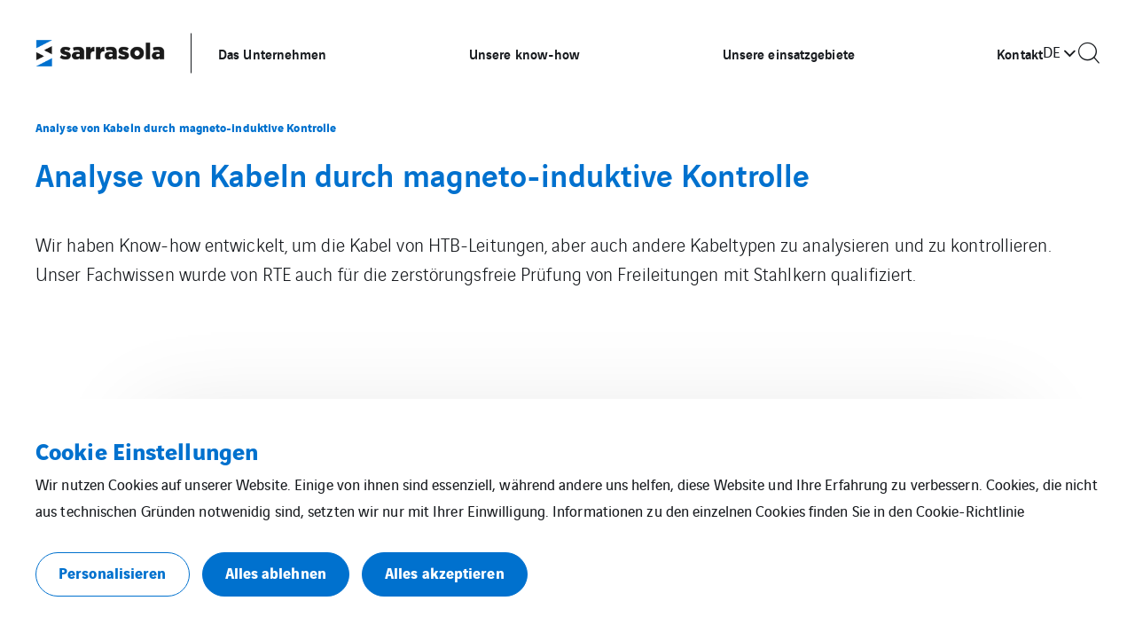

--- FILE ---
content_type: text/html; charset=UTF-8
request_url: https://www.sarrasola.com/de/analyse-von-kabeln-durch-magneto-induktive-kontrolle/
body_size: 12279
content:
<!doctype html>

<html
    class="front-end" lang="de-DE"
    data-theme="expert"
    data-color="light"
    data-typo="lato"
            >
<head><style>img.lazy{min-height:1px}</style><link href="https://www.sarrasola.com/app/plugins/w3-total-cache/pub/js/lazyload.min.js" as="script">
  <meta charset="utf-8">
  <meta http-equiv="x-ua-compatible" content="ie=edge">
  <meta name="viewport" content="width=device-width, initial-scale=1, shrink-to-fit=no">
  

  
  
  <meta name='robots' content='index, follow, max-image-preview:large, max-snippet:-1, max-video-preview:-1' />
<link rel="alternate" href="https://www.sarrasola.com/analyse-des-cables-par-controle-magneto-inductif/" hreflang="fr" />
<link rel="alternate" href="https://www.sarrasola.com/en/magneto-inductive-cable-analyse/" hreflang="en" />
<link rel="alternate" href="https://www.sarrasola.com/it/analisi-di-cavi-mediante-controllo-magnetoinduttivo/" hreflang="it" />
<link rel="alternate" href="https://www.sarrasola.com/es/analisis-de-cables-por-control-magnetico-inductivo/" hreflang="es" />
<link rel="alternate" href="https://www.sarrasola.com/de/analyse-von-kabeln-durch-magneto-induktive-kontrolle/" hreflang="de" />

	<!-- This site is optimized with the Yoast SEO plugin v26.1.1 - https://yoast.com/wordpress/plugins/seo/ -->
	<title>Analyse von Kabeln durch magneto-induktive Kontrolle - Sarrasola</title>
	<link rel="canonical" href="https://www.sarrasola.com/de/analyse-von-kabeln-durch-magneto-induktive-kontrolle/" />
	<meta property="og:locale" content="de_DE" />
	<meta property="og:locale:alternate" content="fr_FR" />
	<meta property="og:locale:alternate" content="en_GB" />
	<meta property="og:locale:alternate" content="it_IT" />
	<meta property="og:locale:alternate" content="es_ES" />
	<meta property="og:type" content="article" />
	<meta property="og:title" content="Analyse von Kabeln durch magneto-induktive Kontrolle - Sarrasola" />
	<meta property="og:url" content="https://www.sarrasola.com/de/analyse-von-kabeln-durch-magneto-induktive-kontrolle/" />
	<meta property="og:site_name" content="Sarrasola" />
	<meta property="article:modified_time" content="2023-09-14T09:03:26+00:00" />
	<meta property="og:image" content="https://www.sarrasola.com/app/uploads/sites/227/2022/07/36bc4fe52094f42ea494f77f3ee73b90bd7adc761c0ef8f55d48cec8eebaffec.webp" />
	<meta property="og:image:width" content="1440" />
	<meta property="og:image:height" content="1080" />
	<meta property="og:image:type" content="image/webp" />
	<meta name="twitter:card" content="summary_large_image" />
	<!-- / Yoast SEO plugin. -->


<style id='classic-theme-styles-inline-css' type='text/css'>
/*! This file is auto-generated */
.wp-block-button__link{color:#fff;background-color:#32373c;border-radius:9999px;box-shadow:none;text-decoration:none;padding:calc(.667em + 2px) calc(1.333em + 2px);font-size:1.125em}.wp-block-file__button{background:#32373c;color:#fff;text-decoration:none}
</style>
<style id='global-styles-inline-css' type='text/css'>
:root{--wp--preset--aspect-ratio--square: 1;--wp--preset--aspect-ratio--4-3: 4/3;--wp--preset--aspect-ratio--3-4: 3/4;--wp--preset--aspect-ratio--3-2: 3/2;--wp--preset--aspect-ratio--2-3: 2/3;--wp--preset--aspect-ratio--16-9: 16/9;--wp--preset--aspect-ratio--9-16: 9/16;--wp--preset--color--black: #000000;--wp--preset--color--cyan-bluish-gray: #abb8c3;--wp--preset--color--white: #ffffff;--wp--preset--color--pale-pink: #f78da7;--wp--preset--color--vivid-red: #cf2e2e;--wp--preset--color--luminous-vivid-orange: #ff6900;--wp--preset--color--luminous-vivid-amber: #fcb900;--wp--preset--color--light-green-cyan: #7bdcb5;--wp--preset--color--vivid-green-cyan: #00d084;--wp--preset--color--pale-cyan-blue: #8ed1fc;--wp--preset--color--vivid-cyan-blue: #0693e3;--wp--preset--color--vivid-purple: #9b51e0;--wp--preset--gradient--vivid-cyan-blue-to-vivid-purple: linear-gradient(135deg,rgba(6,147,227,1) 0%,rgb(155,81,224) 100%);--wp--preset--gradient--light-green-cyan-to-vivid-green-cyan: linear-gradient(135deg,rgb(122,220,180) 0%,rgb(0,208,130) 100%);--wp--preset--gradient--luminous-vivid-amber-to-luminous-vivid-orange: linear-gradient(135deg,rgba(252,185,0,1) 0%,rgba(255,105,0,1) 100%);--wp--preset--gradient--luminous-vivid-orange-to-vivid-red: linear-gradient(135deg,rgba(255,105,0,1) 0%,rgb(207,46,46) 100%);--wp--preset--gradient--very-light-gray-to-cyan-bluish-gray: linear-gradient(135deg,rgb(238,238,238) 0%,rgb(169,184,195) 100%);--wp--preset--gradient--cool-to-warm-spectrum: linear-gradient(135deg,rgb(74,234,220) 0%,rgb(151,120,209) 20%,rgb(207,42,186) 40%,rgb(238,44,130) 60%,rgb(251,105,98) 80%,rgb(254,248,76) 100%);--wp--preset--gradient--blush-light-purple: linear-gradient(135deg,rgb(255,206,236) 0%,rgb(152,150,240) 100%);--wp--preset--gradient--blush-bordeaux: linear-gradient(135deg,rgb(254,205,165) 0%,rgb(254,45,45) 50%,rgb(107,0,62) 100%);--wp--preset--gradient--luminous-dusk: linear-gradient(135deg,rgb(255,203,112) 0%,rgb(199,81,192) 50%,rgb(65,88,208) 100%);--wp--preset--gradient--pale-ocean: linear-gradient(135deg,rgb(255,245,203) 0%,rgb(182,227,212) 50%,rgb(51,167,181) 100%);--wp--preset--gradient--electric-grass: linear-gradient(135deg,rgb(202,248,128) 0%,rgb(113,206,126) 100%);--wp--preset--gradient--midnight: linear-gradient(135deg,rgb(2,3,129) 0%,rgb(40,116,252) 100%);--wp--preset--font-size--small: 13px;--wp--preset--font-size--medium: 20px;--wp--preset--font-size--large: 36px;--wp--preset--font-size--x-large: 42px;--wp--preset--spacing--20: 0.44rem;--wp--preset--spacing--30: 0.67rem;--wp--preset--spacing--40: 1rem;--wp--preset--spacing--50: 1.5rem;--wp--preset--spacing--60: 2.25rem;--wp--preset--spacing--70: 3.38rem;--wp--preset--spacing--80: 5.06rem;--wp--preset--shadow--natural: 6px 6px 9px rgba(0, 0, 0, 0.2);--wp--preset--shadow--deep: 12px 12px 50px rgba(0, 0, 0, 0.4);--wp--preset--shadow--sharp: 6px 6px 0px rgba(0, 0, 0, 0.2);--wp--preset--shadow--outlined: 6px 6px 0px -3px rgba(255, 255, 255, 1), 6px 6px rgba(0, 0, 0, 1);--wp--preset--shadow--crisp: 6px 6px 0px rgba(0, 0, 0, 1);}:where(.is-layout-flex){gap: 0.5em;}:where(.is-layout-grid){gap: 0.5em;}body .is-layout-flex{display: flex;}.is-layout-flex{flex-wrap: wrap;align-items: center;}.is-layout-flex > :is(*, div){margin: 0;}body .is-layout-grid{display: grid;}.is-layout-grid > :is(*, div){margin: 0;}:where(.wp-block-columns.is-layout-flex){gap: 2em;}:where(.wp-block-columns.is-layout-grid){gap: 2em;}:where(.wp-block-post-template.is-layout-flex){gap: 1.25em;}:where(.wp-block-post-template.is-layout-grid){gap: 1.25em;}.has-black-color{color: var(--wp--preset--color--black) !important;}.has-cyan-bluish-gray-color{color: var(--wp--preset--color--cyan-bluish-gray) !important;}.has-white-color{color: var(--wp--preset--color--white) !important;}.has-pale-pink-color{color: var(--wp--preset--color--pale-pink) !important;}.has-vivid-red-color{color: var(--wp--preset--color--vivid-red) !important;}.has-luminous-vivid-orange-color{color: var(--wp--preset--color--luminous-vivid-orange) !important;}.has-luminous-vivid-amber-color{color: var(--wp--preset--color--luminous-vivid-amber) !important;}.has-light-green-cyan-color{color: var(--wp--preset--color--light-green-cyan) !important;}.has-vivid-green-cyan-color{color: var(--wp--preset--color--vivid-green-cyan) !important;}.has-pale-cyan-blue-color{color: var(--wp--preset--color--pale-cyan-blue) !important;}.has-vivid-cyan-blue-color{color: var(--wp--preset--color--vivid-cyan-blue) !important;}.has-vivid-purple-color{color: var(--wp--preset--color--vivid-purple) !important;}.has-black-background-color{background-color: var(--wp--preset--color--black) !important;}.has-cyan-bluish-gray-background-color{background-color: var(--wp--preset--color--cyan-bluish-gray) !important;}.has-white-background-color{background-color: var(--wp--preset--color--white) !important;}.has-pale-pink-background-color{background-color: var(--wp--preset--color--pale-pink) !important;}.has-vivid-red-background-color{background-color: var(--wp--preset--color--vivid-red) !important;}.has-luminous-vivid-orange-background-color{background-color: var(--wp--preset--color--luminous-vivid-orange) !important;}.has-luminous-vivid-amber-background-color{background-color: var(--wp--preset--color--luminous-vivid-amber) !important;}.has-light-green-cyan-background-color{background-color: var(--wp--preset--color--light-green-cyan) !important;}.has-vivid-green-cyan-background-color{background-color: var(--wp--preset--color--vivid-green-cyan) !important;}.has-pale-cyan-blue-background-color{background-color: var(--wp--preset--color--pale-cyan-blue) !important;}.has-vivid-cyan-blue-background-color{background-color: var(--wp--preset--color--vivid-cyan-blue) !important;}.has-vivid-purple-background-color{background-color: var(--wp--preset--color--vivid-purple) !important;}.has-black-border-color{border-color: var(--wp--preset--color--black) !important;}.has-cyan-bluish-gray-border-color{border-color: var(--wp--preset--color--cyan-bluish-gray) !important;}.has-white-border-color{border-color: var(--wp--preset--color--white) !important;}.has-pale-pink-border-color{border-color: var(--wp--preset--color--pale-pink) !important;}.has-vivid-red-border-color{border-color: var(--wp--preset--color--vivid-red) !important;}.has-luminous-vivid-orange-border-color{border-color: var(--wp--preset--color--luminous-vivid-orange) !important;}.has-luminous-vivid-amber-border-color{border-color: var(--wp--preset--color--luminous-vivid-amber) !important;}.has-light-green-cyan-border-color{border-color: var(--wp--preset--color--light-green-cyan) !important;}.has-vivid-green-cyan-border-color{border-color: var(--wp--preset--color--vivid-green-cyan) !important;}.has-pale-cyan-blue-border-color{border-color: var(--wp--preset--color--pale-cyan-blue) !important;}.has-vivid-cyan-blue-border-color{border-color: var(--wp--preset--color--vivid-cyan-blue) !important;}.has-vivid-purple-border-color{border-color: var(--wp--preset--color--vivid-purple) !important;}.has-vivid-cyan-blue-to-vivid-purple-gradient-background{background: var(--wp--preset--gradient--vivid-cyan-blue-to-vivid-purple) !important;}.has-light-green-cyan-to-vivid-green-cyan-gradient-background{background: var(--wp--preset--gradient--light-green-cyan-to-vivid-green-cyan) !important;}.has-luminous-vivid-amber-to-luminous-vivid-orange-gradient-background{background: var(--wp--preset--gradient--luminous-vivid-amber-to-luminous-vivid-orange) !important;}.has-luminous-vivid-orange-to-vivid-red-gradient-background{background: var(--wp--preset--gradient--luminous-vivid-orange-to-vivid-red) !important;}.has-very-light-gray-to-cyan-bluish-gray-gradient-background{background: var(--wp--preset--gradient--very-light-gray-to-cyan-bluish-gray) !important;}.has-cool-to-warm-spectrum-gradient-background{background: var(--wp--preset--gradient--cool-to-warm-spectrum) !important;}.has-blush-light-purple-gradient-background{background: var(--wp--preset--gradient--blush-light-purple) !important;}.has-blush-bordeaux-gradient-background{background: var(--wp--preset--gradient--blush-bordeaux) !important;}.has-luminous-dusk-gradient-background{background: var(--wp--preset--gradient--luminous-dusk) !important;}.has-pale-ocean-gradient-background{background: var(--wp--preset--gradient--pale-ocean) !important;}.has-electric-grass-gradient-background{background: var(--wp--preset--gradient--electric-grass) !important;}.has-midnight-gradient-background{background: var(--wp--preset--gradient--midnight) !important;}.has-small-font-size{font-size: var(--wp--preset--font-size--small) !important;}.has-medium-font-size{font-size: var(--wp--preset--font-size--medium) !important;}.has-large-font-size{font-size: var(--wp--preset--font-size--large) !important;}.has-x-large-font-size{font-size: var(--wp--preset--font-size--x-large) !important;}
:where(.wp-block-post-template.is-layout-flex){gap: 1.25em;}:where(.wp-block-post-template.is-layout-grid){gap: 1.25em;}
:where(.wp-block-columns.is-layout-flex){gap: 2em;}:where(.wp-block-columns.is-layout-grid){gap: 2em;}
:root :where(.wp-block-pullquote){font-size: 1.5em;line-height: 1.6;}
</style>
<link rel='stylesheet' rel='dns-prefetch' async defer='defer' id='cookie-law-info-css' href='https://www.sarrasola.com/app/plugins/webtoffee-gdpr-cookie-consent/public/css/cookie-law-info-public.css?ver=2.6.5' type='text/css' media='all' />
<link rel='stylesheet' rel='dns-prefetch' async defer='defer' id='cookie-law-info-gdpr-css' href='https://www.sarrasola.com/app/plugins/webtoffee-gdpr-cookie-consent/public/css/cookie-law-info-gdpr.css?ver=2.6.5' type='text/css' media='all' />
<style id='cookie-law-info-gdpr-inline-css' type='text/css'>
.cli-modal-content, .cli-tab-content { background-color: #ffffff; }.cli-privacy-content-text, .cli-modal .cli-modal-dialog, .cli-tab-container p, a.cli-privacy-readmore { color: #000000; }.cli-tab-header { background-color: #f2f2f2; }.cli-tab-header, .cli-tab-header a.cli-nav-link,span.cli-necessary-caption,.cli-switch .cli-slider:after { color: #000000; }.cli-switch .cli-slider:before { background-color: #ffffff; }.cli-switch input:checked + .cli-slider:before { background-color: #ffffff; }.cli-switch .cli-slider { background-color: #e3e1e8; }.cli-switch input:checked + .cli-slider { background-color: #28a745; }.cli-modal-close svg { fill: #000000; }.cli-tab-footer .wt-cli-privacy-accept-all-btn { background-color: #00acad; color: #ffffff}.cli-tab-footer .wt-cli-privacy-accept-btn { background-color: #00acad; color: #ffffff}.cli-tab-header a:before{ border-right: 1px solid #000000; border-bottom: 1px solid #000000; }
</style>
<link rel='stylesheet' rel='dns-prefetch' async defer='defer' id='sage/main.css-css' href='https://www.sarrasola.com/app/themes/veentreprise/dist/styles/main_d1b9a60f.css' type='text/css' media='all' />
<script type="text/javascript" src="https://www.sarrasola.com/wp-includes/js/jquery/jquery.min.js?ver=3.7.1" id="jquery-core-js"></script>
<script type="text/javascript" src="https://www.sarrasola.com/wp-includes/js/jquery/jquery-migrate.min.js?ver=3.4.1" id="jquery-migrate-js"></script>
<script type="text/javascript" id="cookie-law-info-js-extra">
/* <![CDATA[ */
var Cli_Data = {"nn_cookie_ids":[],"non_necessary_cookies":{"cookies-reseaux-sociaux":["Cookies related to social media and third-party services"]},"cookielist":{"cookies-de-mesure-daudience":{"id":161,"status":true,"priority":0,"title":"Analytics cookies","strict":true,"default_state":false,"ccpa_optout":false,"loadonstart":true},"cookies-techniques":{"id":104,"status":true,"priority":0,"title":"Technical cookies","strict":true,"default_state":false,"ccpa_optout":false,"loadonstart":true},"cookies-reseaux-sociaux":{"id":102,"status":true,"priority":0,"title":"Cookies related to social media and third-party services","strict":false,"default_state":false,"ccpa_optout":false,"loadonstart":false}},"ajax_url":"https:\/\/www.sarrasola.com\/app\/themes\/veentreprise\/app\/ajax-handler.php","current_lang":"de","security":"fae1c0f8c2","eu_countries":["GB"],"geoIP":"disabled","use_custom_geolocation_api":"","custom_geolocation_api":"https:\/\/geoip.cookieyes.com\/geoip\/checker\/result.php","consentVersion":"1","strictlyEnabled":["necessary","obligatoire","cookies-de-mesure-daudience","cookies-techniques"],"cookieDomain":"","privacy_length":"250","ccpaEnabled":"","ccpaRegionBased":"","ccpaBarEnabled":"","ccpaType":"gdpr","triggerDomRefresh":"","secure_cookies":""};
var log_object = {"ajax_url":"https:\/\/www.sarrasola.com\/app\/themes\/veentreprise\/app\/ajax-handler.php"};
/* ]]> */
</script>
<script type="text/javascript" src="https://www.sarrasola.com/app/plugins/webtoffee-gdpr-cookie-consent/public/js/cookie-law-info-public.js?ver=2.6.5" id="cookie-law-info-js"></script>
<link rel="https://api.w.org/" href="https://www.sarrasola.com/wp-json/" /><link rel="alternate" title="JSON" type="application/json" href="https://www.sarrasola.com/wp-json/wp/v2/pages/1089" /><link rel='shortlink' href='https://www.sarrasola.com/?p=1089' />
<link rel="alternate" title="oEmbed (JSON)" type="application/json+oembed" href="https://www.sarrasola.com/wp-json/oembed/1.0/embed?url=https%3A%2F%2Fwww.sarrasola.com%2Fde%2Fanalyse-von-kabeln-durch-magneto-induktive-kontrolle%2F" />
<link rel="alternate" title="oEmbed (XML)" type="text/xml+oembed" href="https://www.sarrasola.com/wp-json/oembed/1.0/embed?url=https%3A%2F%2Fwww.sarrasola.com%2Fde%2Fanalyse-von-kabeln-durch-magneto-induktive-kontrolle%2F&#038;format=xml" />
<script>jQuery(document).ready(function(){jQuery('.cli-modal-footer .cli-tab-footer.wt-cli-privacy-overview-actions').prepend('<a id="wt-cli-accept-all-btn" tabindex="0" role="button" data-cli_action="accept_all" class="wt-cli-element wt-cli-accept-all-btn cookie_action_close_header cli_action_button cli-btn wt-cli-privacy-btn">Alle annehmen
</a>');});</script><script>jQuery(document).ready(function(){jQuery('.cli-modal-footer .cli-tab-footer.wt-cli-privacy-overview-actions').prepend('<a id="wt-cli-reject-btn" tabindex="0" role="button" class="wt-cli-element cookie_action_close_header_reject cli_action_button cli-btn wt-cli-privacy-btn" data-cli_action="reject">Alle verweigern
</a>');});</script>            <script>
                window.ajaxurl = 'https://www.sarrasola.com/app/themes/veentreprise/app/ajax-handler.php';
            </script>
            <!-- Matomo --> <script type="text/plain" data-cli-class="cli-blocker-script"  data-cli-category="cookies-de-mesure-daudience" data-cli-script-type="cookies-de-mesure-daudience" data-cli-block="false" data-cli-block-if-ccpa-optout="false" data-cli-element-position="head"> var _paq = window._paq = window._paq || []; /* tracker methods like "setCustomDimension" should be called before "trackPageView" */ _paq.push(['trackPageView']); _paq.push(['enableLinkTracking']); (function() { var u="//matomo-com-adm.vinci-energies.net/"; _paq.push(['setTrackerUrl', u+'matomo.php']); _paq.push(['setSiteId', '183']); var d=document, g=d.createElement('script'), s=d.getElementsByTagName('script')[0]; g.async=true; g.src=u+'matomo.js'; s.parentNode.insertBefore(g,s); })(); </script> <!-- End Matomo Code --><link rel="icon" href="https://www.sarrasola.com/app/uploads/sites/227/2022/05/cropped-Favicon-Sarrasola-32x32.png" sizes="32x32" />
<link rel="icon" href="https://www.sarrasola.com/app/uploads/sites/227/2022/05/cropped-Favicon-Sarrasola-192x192.png" sizes="192x192" />
<link rel="apple-touch-icon" href="https://www.sarrasola.com/app/uploads/sites/227/2022/05/cropped-Favicon-Sarrasola-180x180.png" />
<meta name="msapplication-TileImage" content="https://www.sarrasola.com/app/uploads/sites/227/2022/05/cropped-Favicon-Sarrasola-270x270.png" />

  <script>
    window.addEventListener('LazyLoad::Initialized', function (e) {
      var lazyLoadInstance = e.detail.instance;

      lazyLoadInstance._settings.callback_loaded = function (el) {
        el.style.display = 'none';
        el.offsetHeight;
        el.style.display = '';
      };
    }, false);
  </script>
</head>

<body class="wp-singular page-template-default page page-id-1089 wp-theme-veentrepriseresources analyse-von-kabeln-durch-magneto-induktive-kontrolle app-data index-data singular-data page-data page-1089-data page-analyse-von-kabeln-durch-magneto-induktive-kontrolle-data">

    <style>
        :root {
            --primary: #0071ce;
            --secondary: #1a1a1a;
            --tertiary: #82a5a5;
            --primary-set: #ffffff;
            --secondary-set: #ffffff;
            --tertiary-set: #ffffff;
        }

        

    </style>


    <div class="page-loader js-page-loader"
    style="position: fixed; top: 0; left: 0; width: 100%; height: 100%; z-index: 99999; background-color: #f2f2f2;">
            
        <img class="main-logo" src="https://www.sarrasola.com/app/uploads/sites/227/2022/05/Logo-Sarrasola.png" alt="Logo Sarrasola" width="454" height="158"
                style="position: absolute; top: 50%; left: 50%; transform: translate(-50%, -50%); width: 50%; max-width: 240px;">
    </div>

    
    <div class="main-wrap" role="document">

        <header class="header">

    <div class="header-holder">

        
        <div class="header-inner">
            <div class="header-background"></div>
            <div class="header-main">
                <div class="container">
                    <div class="header-row">
                        <div class="header-col">

                            <div id="header-logo" class="header-logo">

                                                                    <a class="logo-link" href="https://www.sarrasola.com/de/homepage/">
                                        
                                        <img class="main-logo" src="https://www.sarrasola.com/app/uploads/sites/227/2022/05/Logo-Sarrasola.png"
                                        alt="Logo Sarrasola" width="454" height="158" style="width: 454px; height: 158px;">
                                    </a>
                                                            </div>
                            <div class="header-navigation">
                                
                                <div class="header-menu-desktop">
                                                                            <div class="header-mega-menu-background"></div>
                                                                        
                                    
                                    
                                                                            
                                                                                    <div class="menu-menu-header-de-container"><ul id="menu" class="nav"><li id="menu-item-1155" class="menu-item menu-item-type-post_type menu-item-object-page menu-item-home menu-item-has-children menu-item-1155"><a href="https://www.sarrasola.com/de/homepage/">Das Unternehmen</a>          <div class="sub-menu mega-menu">
            <div class="container">
              <h3 class="sub-menu__title menu-item">
  <a href="https://www.sarrasola.com/de/homepage/" class="menu-item-link">  Das Unternehmen
  </a></h3>








              <ul class="sub-menu__lvl-2">	<li id="menu-item-1153" class="menu-item menu-item-type-post_type menu-item-object-page menu-item-1153"><a href="https://www.sarrasola.com/de/wer-sind-wir/">Wer sind wir?</a></li>
	<li id="menu-item-1149" class="menu-item menu-item-type-post_type menu-item-object-page menu-item-1149"><a href="https://www.sarrasola.com/de/unsere-staerken/">Unsere stärken</a></li>
	<li id="menu-item-1150" class="menu-item menu-item-type-post_type menu-item-object-page menu-item-1150"><a href="https://www.sarrasola.com/de/arbeit/">Arbeit</a></li>
	<li id="menu-item-1144" class="menu-item menu-item-type-post_type menu-item-object-page menu-item-1144"><a href="https://www.sarrasola.com/de/vinci-energies/">Vinci Energies</a></li>
</ul><ul class="sub-menu__lvl-3"></ul>
<ul class="sub-menu__lvl-4"></ul>
</div></div></li>
<li id="menu-item-1147" class="menu-item menu-item-type-post_type menu-item-object-page current-menu-ancestor current-menu-parent current_page_parent current_page_ancestor menu-item-has-children menu-item-1147"><a href="https://www.sarrasola.com/de/vorausschauende-wartung-die-safe-expertise/">Unsere know-how</a>          <div class="sub-menu mega-menu">
            <div class="container">
              <h3 class="sub-menu__title menu-item">
  <a href="https://www.sarrasola.com/de/vorausschauende-wartung-die-safe-expertise/" class="menu-item-link">  Unsere know-how
  </a></h3>








              <ul class="sub-menu__lvl-2">	<li id="menu-item-1145" class="menu-item menu-item-type-post_type menu-item-object-page menu-item-1145"><a href="https://www.sarrasola.com/de/seiltransport-und-bauleitung-in-schwierigem-gelaende/">Seiltransport und bauleitung in schwierigem glände</a></li>
	<li id="menu-item-1146" class="menu-item menu-item-type-post_type menu-item-object-page menu-item-1146"><a href="https://www.sarrasola.com/de/vorausschauende-wartung-die-safe-expertise-2/">Vorausschauende wartung : Die SAFE-EXPERTISE</a></li>
	<li id="menu-item-1154" class="menu-item menu-item-type-post_type menu-item-object-page current-menu-item page_item page-item-1089 current_page_item menu-item-1154"><a href="https://www.sarrasola.com/de/analyse-von-kabeln-durch-magneto-induktive-kontrolle/" aria-current="page">Analyse von Kabeln durch magneto-induktive Kontrolle</a></li>
	<li id="menu-item-1151" class="menu-item menu-item-type-post_type menu-item-object-page menu-item-1151"><a href="https://www.sarrasola.com/de/expertise-im-tragwerksbereich/">Expertise im Tragwerksbereich</a></li>
	<li id="menu-item-1156" class="menu-item menu-item-type-post_type menu-item-object-page menu-item-1156"><a href="https://www.sarrasola.com/de/3d-topografie/">3D / Topografie</a></li>
</ul><ul class="sub-menu__lvl-3"></ul>
<ul class="sub-menu__lvl-4"></ul>
</div></div></li>
<li id="menu-item-1148" class="menu-item menu-item-type-post_type menu-item-object-page menu-item-1148"><a href="https://www.sarrasola.com/de/unsere-einsatzgebiete/">Unsere einsatzgebiete</a></li>
<li id="menu-item-1152" class="menu-item menu-item-type-post_type menu-item-object-page menu-item-1152"><a href="https://www.sarrasola.com/de/kontakt/">Kontakt</a></li>
</ul></div>
                                                                             
                                                                    </div>
                                                                    <div class="header-menu-mobile">
                                        
                                        
                                                                                                                                    <div class="header-menu-mobile__top"><ul id="menu-menu-header-de" class="nav"><li class="menu-item menu-item-type-post_type menu-item-object-page menu-item-home menu-item-has-children menu-item-1155"><a href="https://www.sarrasola.com/de/homepage/">Das Unternehmen</a>
<ul class="sub-menu">
	<li class="menu-item menu-item-type-post_type menu-item-object-page menu-item-1153"><a href="https://www.sarrasola.com/de/wer-sind-wir/">Wer sind wir?</a></li>
	<li class="menu-item menu-item-type-post_type menu-item-object-page menu-item-1149"><a href="https://www.sarrasola.com/de/unsere-staerken/">Unsere stärken</a></li>
	<li class="menu-item menu-item-type-post_type menu-item-object-page menu-item-1150"><a href="https://www.sarrasola.com/de/arbeit/">Arbeit</a></li>
	<li class="menu-item menu-item-type-post_type menu-item-object-page menu-item-1144"><a href="https://www.sarrasola.com/de/vinci-energies/">Vinci Energies</a></li>
</ul>
</li>
<li class="menu-item menu-item-type-post_type menu-item-object-page current-menu-ancestor current-menu-parent current_page_parent current_page_ancestor menu-item-has-children menu-item-1147"><a href="https://www.sarrasola.com/de/vorausschauende-wartung-die-safe-expertise/">Unsere know-how</a>
<ul class="sub-menu">
	<li class="menu-item menu-item-type-post_type menu-item-object-page menu-item-1145"><a href="https://www.sarrasola.com/de/seiltransport-und-bauleitung-in-schwierigem-gelaende/">Seiltransport und bauleitung in schwierigem glände</a></li>
	<li class="menu-item menu-item-type-post_type menu-item-object-page menu-item-1146"><a href="https://www.sarrasola.com/de/vorausschauende-wartung-die-safe-expertise-2/">Vorausschauende wartung : Die SAFE-EXPERTISE</a></li>
	<li class="menu-item menu-item-type-post_type menu-item-object-page current-menu-item page_item page-item-1089 current_page_item menu-item-1154"><a href="https://www.sarrasola.com/de/analyse-von-kabeln-durch-magneto-induktive-kontrolle/" aria-current="page">Analyse von Kabeln durch magneto-induktive Kontrolle</a></li>
	<li class="menu-item menu-item-type-post_type menu-item-object-page menu-item-1151"><a href="https://www.sarrasola.com/de/expertise-im-tragwerksbereich/">Expertise im Tragwerksbereich</a></li>
	<li class="menu-item menu-item-type-post_type menu-item-object-page menu-item-1156"><a href="https://www.sarrasola.com/de/3d-topografie/">3D / Topografie</a></li>
</ul>
</li>
<li class="menu-item menu-item-type-post_type menu-item-object-page menu-item-1148"><a href="https://www.sarrasola.com/de/unsere-einsatzgebiete/">Unsere einsatzgebiete</a></li>
<li class="menu-item menu-item-type-post_type menu-item-object-page menu-item-1152"><a href="https://www.sarrasola.com/de/kontakt/">Kontakt</a></li>
</ul></div>
                                                                                    
                                        <div class="header-menu-mobile__bottom dark-bg">
                                            <div class="nav"><ul>
<li class="page_item page-item-1083"><a href="https://www.sarrasola.com/de/3d-topografie/">3D / TOPOGRAFIE</a></li>
<li class="page_item page-item-1089 current_page_item"><a href="https://www.sarrasola.com/de/analyse-von-kabeln-durch-magneto-induktive-kontrolle/" aria-current="page">Analyse von Kabeln durch magneto-induktive Kontrolle</a></li>
<li class="page_item page-item-1102"><a href="https://www.sarrasola.com/de/arbeit/">Begleiten Sie uns!</a></li>
<li class="page_item page-item-1099"><a href="https://www.sarrasola.com/de/expertise-im-tragwerksbereich/">Expertise im Tragwerksbereich￼</a></li>
<li class="page_item page-item-1086"><a href="https://www.sarrasola.com/de/homepage/">Homepage</a></li>
<li class="page_item page-item-1095"><a href="https://www.sarrasola.com/de/kontakt/">Kontakt</a></li>
<li class="page_item page-item-1127"><a href="https://www.sarrasola.com/de/seiltransport-und-bauleitung-in-schwierigem-gelaende/">SEILTRANSPORT UND BAULEITUNG IN SCHWIERIGEM GELÄNDE</a></li>
<li class="page_item page-item-1110"><a href="https://www.sarrasola.com/de/unsere-einsatzgebiete/">UNSERE EINSATZGEBIETE</a></li>
<li class="page_item page-item-1118"><a href="https://www.sarrasola.com/de/vorausschauende-wartung-die-safe-expertise/">Unsere know-how￼</a></li>
<li class="page_item page-item-1107"><a href="https://www.sarrasola.com/de/unsere-staerken/">UNSERE STÄRKEN</a></li>
<li class="page_item page-item-1132"><a href="https://www.sarrasola.com/de/vinci-energies/">Vinci Energies</a></li>
<li class="page_item page-item-1121"><a href="https://www.sarrasola.com/de/vorausschauende-wartung-die-safe-expertise-2/">VORAUSSCHAUENDE WARTUNG: DIE SAFE-EXPERTISE</a></li>
<li class="page_item page-item-1092"><a href="https://www.sarrasola.com/de/wer-sind-wir/">WER SIND WIR?</a></li>
<li class="page_item page-item-1135"><a href="https://www.sarrasola.com/de/impressum/">Impressum</a></li>
<li class="page_item page-item-1137"><a href="https://www.sarrasola.com/de/cookies/">Cookies</a></li>
<li class="page_item page-item-1139"><a href="https://www.sarrasola.com/de/seitenverzeichnis/">Seitenverzeichnis</a></li>
<li class="page_item page-item-1141"><a href="https://www.sarrasola.com/de/datenloeschung/">Datenlöschung</a></li>
</ul></div>

                                            <div class="header-elements">
  
  </div>


                                                                                            <div class=nav>
    
    <ul class="social-list">
                    <li class="social-item">
                <a class="social-link minimal-link" href="https://fr.linkedin.com/company/sarrasola" target="_blank">
                    <span class="icon icon-linkedin"></span>
                </a>
            </li>
                    <li class="social-item">
                <a class="social-link minimal-link" href="https://www.youtube.com/channel/UCoMVE-ED0iPrNmM3Wb_9-Rg?reload=9" target="_blank">
                    <span class="icon icon-youtube"></span>
                </a>
            </li>
            </ul>

            </div>
    
                                                                                    </div>
                                    </div>
                                                        </div>
                    </div>
                    <div class="header-col">

                        <div class="header-tools">

                            
                            <div class="header-elements">
  
            <div class="lang">
                                                                        <button
                class="lang-current link"
                type="button"
                data-toggle="collapse"
                data-target=".lang-list"
                aria-expanded="false">
                    de
            </button>
                <ul class="lang-list collapse">
                                                                                                                    <li class="lang-item active"><span>de</span></li>
                                                        <li class="lang-item">
                    <a href="https://www.sarrasola.com/analyse-des-cables-par-controle-magneto-inductif/">fr</a>
                </li>
                                                <li class="lang-item">
                    <a href="https://www.sarrasola.com/en/magneto-inductive-cable-analyse/">en</a>
                </li>
                                                <li class="lang-item">
                    <a href="https://www.sarrasola.com/it/analisi-di-cavi-mediante-controllo-magnetoinduttivo/">it</a>
                </li>
                                                <li class="lang-item">
                    <a href="https://www.sarrasola.com/es/analisis-de-cables-por-control-magnetico-inductivo/">es</a>
                </li>
                                            </ul>
</div>

    
    <button class="search link js-header-form" data-action="show" data-form="#header-search">
      <i class="icon-search"></i>
    </button>
  </div>

                            

                            
                            <div class="header-burger ">
                                
                                <div class="menu-burger js-burger-menu">
                                    <div class="burger-icon">
                                        <div class="burger-container">
                                            <span class="burger-bun-top"></span>
                                            <span class="burger-filling"></span>
                                            <span class="burger-bun-bot"></span>
                                        </div>
                                    </div>
                                </div>
                            </div>

                        </div>
                    </div>
                </div>
            </div>
        </div>
        <div id="header-search">
            <div class="container-md">
                <button class="js-header-form" data-action="hide" data-form="#header-search">
                    <i class="icon-close"></i>
                </button>
                <form role="search" method="get" class="search-form" action="https://www.sarrasola.com/de/">
				<label>
					<span class="screen-reader-text">Suche nach:</span>
					<input type="search" class="search-field" placeholder="Suche eingeben" value="" name="s" autocomplete="off" />
				</label>
				<div class="icon-arrow-link"><input type="submit" class="search-submit" value="Suche" /></div>
			</form>
            </div>
        </div>
    </div>
    </div>
</header>

        <main class="main">
            
                         
            
                        <section class="block-breadcrumb" data-scrolltrigger-self>
        <div class="container">
			<div class="breadcrumb"><span><span class="breadcrumb_last" aria-current="page">Analyse von Kabeln durch magneto-induktive Kontrolle</span></span></div>
		</div>
	</section>
            
        

                            <section class="section block-wysiwyg editor" data-scrolltrigger-self>
    
    <div class="container">
        <h2>Analyse von Kabeln durch magneto-induktive Kontrolle</h2>
<p>Wir haben Know-how entwickelt, um die Kabel von HTB-Leitungen, aber auch andere Kabeltypen zu analysieren und zu kontrollieren. Unser Fachwissen wurde von RTE auch für die zerstörungsfreie Prüfung von Freileitungen mit Stahlkern qualifiziert.</p>
<p>&nbsp;</p>


                                </div>

</section>


<section class="section block-compound-slider   model-1 ">
        <div class="container">

                    <div class="compound-model-1-slider js-slider-compound-model-1">

        
            <div class="compound-model-1-item">

                                    <div class="compound-model-1-illus-wrapper no-lazy">
                        <img fetchpriority="high" decoding="async" src="data:image/svg+xml,%3Csvg%20xmlns='http://www.w3.org/2000/svg'%20viewBox='0%200%201440%201080'%3E%3C/svg%3E" data-src="https://www.sarrasola.com/app/uploads/sites/227/2022/07/36bc4fe52094f42ea494f77f3ee73b90bd7adc761c0ef8f55d48cec8eebaffec.webp" alt="" width="1440" height="1080" class="compound-model-1-illus lazy">
                    </div>
                
                <div class="compound-model-1-desc">
                                                                <p class="compound-model-1-title">
                            Ziele
                        </p>
                                                                <div class="compound-model-1-txt editor">
                            <p>Überwachen Sie den Betriebszustand der Linie und die Umgebungsbedingungen entlang der Linien</p>
<p>Entdecken Sie rechtzeitig die versteckten Gefahren, die ihren sicheren Betrieb bedrohen oder beeinträchtigen</p>

                        </div>
                    
                                                                                </div>

            </div>

        
            <div class="compound-model-1-item">

                                    <div class="compound-model-1-illus-wrapper no-lazy">
                        <img decoding="async" src="data:image/svg+xml,%3Csvg%20xmlns='http://www.w3.org/2000/svg'%20viewBox='0%200%201440%201080'%3E%3C/svg%3E" data-src="https://www.sarrasola.com/app/uploads/sites/227/2022/07/36bc4fe52094f42ea494f77f3ee73b90bd7adc761c0ef8f55d48cec8eebaffec-1.webp" alt="" width="1440" height="1080" class="compound-model-1-illus lazy">
                    </div>
                
                <div class="compound-model-1-desc">
                                                                <p class="compound-model-1-title">
                            Funktion
                        </p>
                                                                <div class="compound-model-1-txt editor">
                            <p>Eine Induktionsmaschine vom Typ ROTEC U58 mit Magneten wird um den zu prüfenden Leiter geschlossen, um einen magnetischen Kreis zu erzeugen. Permanentmagnete, die an einer Magnetbrücke mit Weicheisenkern befestigt sind, erzeugen ein Magnetfeld.</p>
<p>Induktive Spulen werden in der Nähe des homogenen Feldabschnitts angeordnet, um die radialen Komponenten der Flusslinien abzufangen, die bei Vorhandensein eines Fehlers durch den Hinderniseffekt abgelenkt werden.</p>

                        </div>
                    
                                                                                </div>

            </div>

        
    </div>

        
    </div>
</section>

            
                    </main>

                <footer class="footer">

    <div class="container">

        <div class="footer-primary" data-scrolltrigger-section>

            <div class="footer-infos">
                <div class="wrap">

                    
                                    </div>
            </div>

            
			<div class=footer-socials>
    
    <ul class="social-list">
                    <li class="social-item">
                <a class="social-link minimal-link" href="https://fr.linkedin.com/company/sarrasola" target="_blank">
                    <span class="icon icon-linkedin"></span>
                </a>
            </li>
                    <li class="social-item">
                <a class="social-link minimal-link" href="https://www.youtube.com/channel/UCoMVE-ED0iPrNmM3Wb_9-Rg?reload=9" target="_blank">
                    <span class="icon icon-youtube"></span>
                </a>
            </li>
            </ul>

            </div>
    
        </div>


        <div class="footer-secondary" data-scrolltrigger-self>
                            <div class="footer-legals">
                    <div class="menu-footer-de-container"><ul id="menu-footer-de" class="nav"><li id="menu-item-1324" class="menu-item menu-item-type-post_type menu-item-object-page menu-item-1324"><a href="https://www.sarrasola.com/de/datenloeschung/">Datenlöschung</a></li>
<li id="menu-item-1325" class="menu-item menu-item-type-post_type menu-item-object-page menu-item-1325"><a href="https://www.sarrasola.com/de/cookies/">Cookies</a></li>
<li id="menu-item-1326" class="menu-item menu-item-type-post_type menu-item-object-page menu-item-1326"><a href="https://www.sarrasola.com/de/impressum/">Impressum</a></li>
</ul></div>
                </div>
            
                    </div>

    </div>
</footer>
    </div>

    <script type="speculationrules">
{"prefetch":[{"source":"document","where":{"and":[{"href_matches":"\/*"},{"not":{"href_matches":["\/wp-*.php","\/wp-admin\/*","\/app\/uploads\/sites\/227\/*","\/app\/*","\/app\/plugins\/*","\/app\/themes\/veentreprise\/resources\/*","\/*\\?(.+)"]}},{"not":{"selector_matches":"a[rel~=\"nofollow\"]"}},{"not":{"selector_matches":".no-prefetch, .no-prefetch a"}}]},"eagerness":"conservative"}]}
</script>
<div class="wt-cli-cookie-bar-container" data-nosnippet="true"  data-banner-version="2.0"><!--googleoff: all--><div id="cookie-law-info-bar" role="dialog" aria-live="polite" aria-label="cookieconsent" aria-describedby="wt-cli-cookie-banner" data-cli-geo-loc="0" style="text-align:left; padding:15px 30px;" class="wt-cli-cookie-bar"><div class="cli-wrapper"><h5 role="heading" aria-level="5" tabindex="0" id="wt-cli-cookie-banner-title" style="">Cookie Einstellungen</h5><span id="wt-cli-cookie-banner"><div class="cookie-banner-content"><div class="message">Wir nutzen Cookies auf unserer Website. Einige von ihnen sind essenziell, während andere uns helfen, diese Website und Ihre Erfahrung zu verbessern. Cookies, die nicht aus technischen Gründen notwenidig sind, setzten wir nur mit Ihrer Einwilligung. Informationen zu den einzelnen Cookies finden Sie in den <a href="https://www.sarrasola.com/de/Cookies/">Cookie-Richtlinie</a></div><div class="actions-wrapper"><a id="wt-cli-settings-btn" tabindex="0" role='button' style="border-bottom:1px solid; text-decoration:none; text-decoration:none;" class="wt-cli-element cli_settings_button"  >Personalisieren</a><a id="wt-cli-reject-btn" tabindex="0" role='button' style="margin:5px 5px 5px 5px; border-radius:0; padding:8px 25px 8px 25px;"  class="wt-cli-element medium cli-plugin-button cli-plugin-main-button cookie_action_close_header_reject cli_action_button"  data-cli_action="reject">Alles ablehnen</a><a id="wt-cli-accept-all-btn" tabindex="0" role='button' style="margin:5px 5px 5px 30px; border-radius:0; padding:8px 25px 8px 25px;" data-cli_action="accept_all"  class="wt-cli-element medium cli-plugin-button wt-cli-accept-all-btn cookie_action_close_header cli_action_button" >Alles akzeptieren</a></div></div></span></div></div><div tabindex="0" id="cookie-law-info-again" style="display:none;"><span id="cookie_hdr_showagain">Cookies</span></div><div class="cli-modal" id="cliSettingsPopup" role="dialog" aria-labelledby="wt-cli-privacy-title" tabindex="-1" aria-hidden="true">
  <div class="cli-modal-dialog" role="document">
    <div class="cli-modal-content cli-bar-popup">
      <button aria-label="Schließen" type="button" class="cli-modal-close" id="cliModalClose">
      <svg class="" viewBox="0 0 24 24"><path d="M19 6.41l-1.41-1.41-5.59 5.59-5.59-5.59-1.41 1.41 5.59 5.59-5.59 5.59 1.41 1.41 5.59-5.59 5.59 5.59 1.41-1.41-5.59-5.59z"></path><path d="M0 0h24v24h-24z" fill="none"></path></svg>
      <span class="wt-cli-sr-only">Schließen</span>
      </button>
        <div class="cli-modal-body">

    <div class="wt-cli-element cli-container-fluid cli-tab-container">
        <div class="cli-row">
                            <div class="cli-col-12 cli-align-items-stretch cli-px-0">
                    <div class="cli-privacy-overview">
                        <h4 id='wt-cli-privacy-title'>Individuelle Cookie-Einstellungen</h4>                        <div class="cli-privacy-content">
                            <div class="cli-privacy-content-text">Diese Website verwendet Cookies, um Ihre Erfahrung zu verbessern, während Sie durch die Website navigieren. Von diesen Cookies werden die Cookies, die als notwendig eingestuft werden, in Ihrem Browser gespeichert, da sie für das Funktionieren der grundlegenden Funktionen der Website unerlässlich sind. Wir verwenden auch Cookies von Dritten, die uns helfen zu analysieren und zu verstehen, wie Sie diese Website nutzen. Diese Cookies werden nur mit Ihrer Einwilligung in Ihrem Browser gespeichert. Die Einwilligung ist freiwillig und kann jederzeit mit Wirkung für die Zukunft widerrufen werden. Das Nichterteilen der Einwilligung für einige dieser Cookies kann jedoch Auswirkungen auf Ihr Surferlebnis haben.</div>
                        </div>
                        <a id="wt-cli-privacy-readmore"  tabindex="0" role="button" class="cli-privacy-readmore" data-readmore-text="Zeig mehr" data-readless-text="Zeige weniger"></a>                    </div>
                </div>
                        <div class="cli-col-12 cli-align-items-stretch cli-px-0 cli-tab-section-container" role="tablist">

                
                                    <div class="cli-tab-section">
                        <div class="cli-tab-header">
                            <a id="wt-cli-tab-link-cookies-de-mesure-daudience" tabindex="0" role="tab" aria-expanded="false" aria-describedby="wt-cli-tab-cookies-de-mesure-daudience" aria-controls="wt-cli-tab-cookies-de-mesure-daudience" class="cli-nav-link cli-settings-mobile" data-target="cookies-de-mesure-daudience" data-toggle="cli-toggle-tab">
                                Analytics cookies                            </a>
                                                                                        <div class="wt-cli-necessary-checkbox">
                                    <input type="checkbox" class="cli-user-preference-checkbox" id="wt-cli-checkbox-cookies-de-mesure-daudience" aria-label="Analytics cookies" data-id="checkbox-cookies-de-mesure-daudience" checked="checked" />
                                    <label class="form-check-label" for="wt-cli-checkbox-cookies-de-mesure-daudience"> Analytics cookies </label>
                                </div>
                                <span class="cli-necessary-caption">
                                    Immer aktiviert                                </span>
                                                    </div>
                        <div class="cli-tab-content">
                            <div id="wt-cli-tab-cookies-de-mesure-daudience" tabindex="0" role="tabpanel" aria-labelledby="wt-cli-tab-link-cookies-de-mesure-daudience" class="cli-tab-pane cli-fade" data-id="cookies-de-mesure-daudience">
                            <div class="wt-cli-cookie-description">Analytics Cookies aim to measure the audience of our website’s content and sections in order to assess them and organise them better. They also allow us to detect browsing problems and therefore make our services more user-friendly. Please refer to our cookies policy to learn more about Matomo, the privacy-friendly tool we use.</div>
                            </div>
                        </div>
                    </div>
                                    <div class="cli-tab-section">
                        <div class="cli-tab-header">
                            <a id="wt-cli-tab-link-cookies-techniques" tabindex="0" role="tab" aria-expanded="false" aria-describedby="wt-cli-tab-cookies-techniques" aria-controls="wt-cli-tab-cookies-techniques" class="cli-nav-link cli-settings-mobile" data-target="cookies-techniques" data-toggle="cli-toggle-tab">
                                Technical cookies                            </a>
                                                                                        <div class="wt-cli-necessary-checkbox">
                                    <input type="checkbox" class="cli-user-preference-checkbox" id="wt-cli-checkbox-cookies-techniques" aria-label="Technical cookies" data-id="checkbox-cookies-techniques" checked="checked" />
                                    <label class="form-check-label" for="wt-cli-checkbox-cookies-techniques"> Technical cookies </label>
                                </div>
                                <span class="cli-necessary-caption">
                                    Immer aktiviert                                </span>
                                                    </div>
                        <div class="cli-tab-content">
                            <div id="wt-cli-tab-cookies-techniques" tabindex="0" role="tabpanel" aria-labelledby="wt-cli-tab-link-cookies-techniques" class="cli-tab-pane cli-fade" data-id="cookies-techniques">
                            <div class="wt-cli-cookie-description">Technical cookies that allow the website’s main services to work optimally.</div>
                            </div>
                        </div>
                    </div>
                                    <div class="cli-tab-section">
                        <div class="cli-tab-header">
                            <a id="wt-cli-tab-link-cookies-reseaux-sociaux" tabindex="0" role="tab" aria-expanded="false" aria-describedby="wt-cli-tab-cookies-reseaux-sociaux" aria-controls="wt-cli-tab-cookies-reseaux-sociaux" class="cli-nav-link cli-settings-mobile" data-target="cookies-reseaux-sociaux" data-toggle="cli-toggle-tab">
                                Cookies related to social media and third-party services                            </a>
                                                                                        <div class="cli-switch">
                                    <input type="checkbox" class="cli-user-preference-checkbox"  id="wt-cli-checkbox-cookies-reseaux-sociaux" aria-label="cookies-reseaux-sociaux" data-id="checkbox-cookies-reseaux-sociaux" role="switch" aria-controls="wt-cli-tab-link-cookies-reseaux-sociaux" aria-labelledby="wt-cli-tab-link-cookies-reseaux-sociaux"  />
                                    <label for="wt-cli-checkbox-cookies-reseaux-sociaux" class="cli-slider" data-cli-enable="Aktiviert" data-cli-disable="Deaktiviert"><span class="wt-cli-sr-only">cookies-reseaux-sociaux</span></label>
                                </div>
                                                    </div>
                        <div class="cli-tab-content">
                            <div id="wt-cli-tab-cookies-reseaux-sociaux" tabindex="0" role="tabpanel" aria-labelledby="wt-cli-tab-link-cookies-reseaux-sociaux" class="cli-tab-pane cli-fade" data-id="cookies-reseaux-sociaux">
                            <div class="wt-cli-cookie-description">We request your consent before using cookies related to social media and third-party services, intended to facilitate the sharing of content and make the website more user-friendly. By default, refusal is assumed and these cookies are not placed in your browser or activated.
</div>
                            </div>
                        </div>
                    </div>
                
            </div>
        </div>
    </div>
</div>
<div class="cli-modal-footer">
    <div class="wt-cli-element cli-container-fluid cli-tab-container">
        <div class="cli-row">
            <div class="cli-col-12 cli-align-items-stretch cli-px-0">
                <div class="cli-tab-footer wt-cli-privacy-overview-actions">
                                                            
                                                    <a id="wt-cli-privacy-save-btn" role="button" tabindex="0" data-cli-action="accept" class="wt-cli-privacy-btn cli_setting_save_button wt-cli-privacy-accept-btn cli-btn">Speichern und akzeptieren</a>
                                                                            
                               
                    
                </div>
                            </div>
        </div>
    </div>
</div>
    </div>
  </div>
</div>
<div class="cli-modal-backdrop cli-fade cli-settings-overlay"></div>
<div class="cli-modal-backdrop cli-fade cli-popupbar-overlay"></div>
<!--googleon: all--></div>
		<script type="text/javascript">
		/* <![CDATA[ */
			cli_cookiebar_settings='{"animate_speed_hide":"500","animate_speed_show":"500","background":"#fffffff7","border":"#b1a6a6c2","border_on":false,"button_1_button_colour":"#61a229","button_1_button_hover":"#4e8221","button_1_link_colour":"#fff","button_1_as_button":true,"button_1_new_win":false,"button_2_button_colour":"#ffffff","button_2_button_hover":"#cccccc","button_2_link_colour":"#898888","button_2_as_button":false,"button_2_hidebar":false,"button_2_nofollow":false,"button_3_button_colour":"#61a229","button_3_button_hover":"#4e8221","button_3_link_colour":"#fff","button_3_as_button":true,"button_3_new_win":false,"button_4_button_colour":"#ffffff","button_4_button_hover":"#cccccc","button_4_link_colour":"#898888","button_4_as_button":false,"button_7_button_colour":"#61a229","button_7_button_hover":"#4e8221","button_7_link_colour":"#fff","button_7_as_button":true,"button_7_new_win":false,"font_family":"inherit","header_fix":false,"notify_animate_hide":true,"notify_animate_show":false,"notify_div_id":"#cookie-law-info-bar","notify_position_horizontal":"right","notify_position_vertical":"bottom","scroll_close":false,"scroll_close_reload":false,"accept_close_reload":true,"reject_close_reload":true,"showagain_tab":true,"showagain_background":"#fff","showagain_border":"#000","showagain_div_id":"#cookie-law-info-again","showagain_x_position":"100px","text":"#333","show_once_yn":false,"show_once":"10000","logging_on":true,"as_popup":false,"popup_overlay":true,"bar_heading_text":"Cookie Einstellungen","cookie_bar_as":"banner","cookie_setting_popup":true,"accept_all":true,"js_script_blocker":false,"popup_showagain_position":"bottom-right","widget_position":"left","button_1_style":[["margin","5px 5px 5px 30px"],["border-radius","0"],["padding","8px 25px 8px 25px"]],"button_2_style":[],"button_3_style":[["margin","5px 5px 5px 5px"],["border-radius","0"],["padding","8px 25px 8px 25px"]],"button_4_style":[["border-bottom","1px solid"],["text-decoration","none"],["text-decoration","none"]],"button_5_style":[["float","right"],["text-decoration","none"],["color","#333"]],"button_7_style":[["margin","5px 5px 5px 30px"],["border-radius","0"],["padding","8px 25px 8px 25px"]],"accept_close_page_navigation":false,"button_8_button_colour":"#DEDFE0","button_8_button_hover":"#b2b2b3","button_8_link_colour":"#000000","button_8_as_button":true,"button_8_new_win":false,"consent_mode":false,"google_consent_mode":false}';
		/* ]]> */
		</script>
		<script type="text/javascript" id="pll_cookie_script-js-after">
/* <![CDATA[ */
(function() {
				var expirationDate = new Date();
				expirationDate.setTime( expirationDate.getTime() + 31536000 * 1000 );
				document.cookie = "pll_language=de; expires=" + expirationDate.toUTCString() + "; path=/; secure; SameSite=Lax";
			}());
/* ]]> */
</script>
<script type="text/javascript" id="sage/main.js-js-extra">
/* <![CDATA[ */
var sage = {"ajax":{"de.ajax.archive.job.filter":"\/de\/ajax\/archive\/job\/filter"},"lang":"de"};
/* ]]> */
</script>
<script type="text/javascript" src="https://www.sarrasola.com/app/themes/veentreprise/dist/scripts/main_d1b9a60f.js" id="sage/main.js-js"></script>

    <div data-required-cookie="cookielawinfo-checkbox-cookies-reseaux-sociaux">
        <script>
            function initMap() {
                jQuery(document).ready(function() {
                    if (jQuery('#gmap').length) {
                        jQuery(window).trigger('app.component.gmap.load');
                    }
                });
            }
        </script>
        <script data-src-rgpd="https://maps.googleapis.com/maps/api/js?key=AIzaSyDA_8cc0czV40OzMa9hfcrId4pTOhH-skE&callback=initMap&v=3" src=""></script>
    </div>

    
    <div style="display: none" class="socialwallrgpd" data-required-cookie="cookielawinfo-checkbox-cookies-reseaux-sociaux">
        <div class="nocookieimage cookie-not-accepted">
            <img class="lazy" src="data:image/svg+xml,%3Csvg%20xmlns='http://www.w3.org/2000/svg'%20viewBox='0%200%201%201'%3E%3C/svg%3E" data-src="https://www.sarrasola.com/app/themes/veentreprise/dist/images/pascookieimage_49ad1536.jpg" alt="nocookie">
            <p><a class="cli_manage_current_consent" href="javascript:void(0)">Bitte akzeptieren Sie die Cookies für soziale Netzwerke, um die Social Wall anzuzeigen.</a></p>
        </div>
        <div class="cookie-accepted">
        </div>
    </div>
<script>window.w3tc_lazyload=1,window.lazyLoadOptions={elements_selector:".lazy",callback_loaded:function(t){var e;try{e=new CustomEvent("w3tc_lazyload_loaded",{detail:{e:t}})}catch(a){(e=document.createEvent("CustomEvent")).initCustomEvent("w3tc_lazyload_loaded",!1,!1,{e:t})}window.dispatchEvent(e)}}</script><script async src="https://www.sarrasola.com/app/plugins/w3-total-cache/pub/js/lazyload.min.js"></script></body>
</html>

<!--
Performance optimized by W3 Total Cache. Learn more: https://www.boldgrid.com/w3-total-cache/

Page Caching using Disk: Enhanced 
Lazy Loading

Served from: www.sarrasola.com @ 2026-01-23 03:35:31 by W3 Total Cache
-->